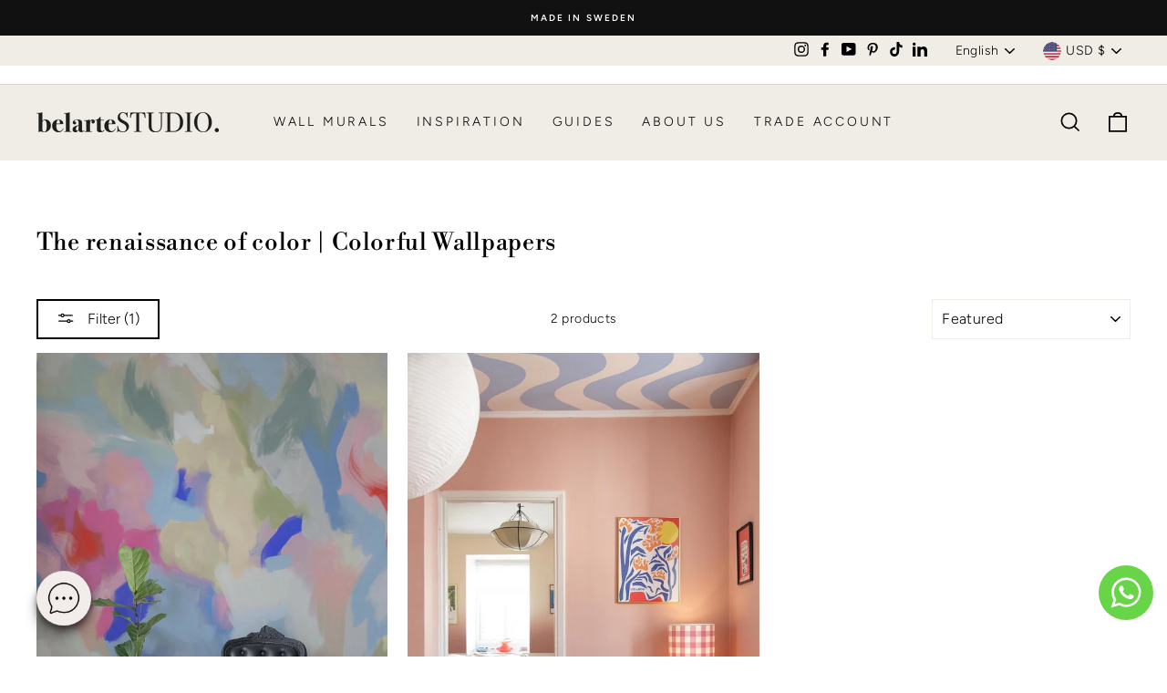

--- FILE ---
content_type: application/javascript;charset=utf-8
request_url: https://shopify.heichat.net/shopify_chat/api/shop/bot-js?shop=belartestudio-beta.myshopify.com&url=https%3A%2F%2Fbelartestudio.com%2Fcollections%2Fthe-renaissance-of-color%2Fblue
body_size: 1404
content:
window.tiledeskSettings= 
      {
          projectid: "64d0ff03c516f6001a2c7c95",
          hideSettings: true,
          calloutTimer : 5,
socialLinks : [],
botImage : "https://images.heichat-static.com/heichat-images/bot-20250910_081834-cb51727a-0b0c-4066-bf8f-442c19064452.jpg",
mobileMarginY : "10px",
widgetSize : "large",
align : "left",
widgetTitle : "belarteSTUDIO",
marginY : "30px",
heichatAppPlan : "Pro Plus",
calloutDismissed : true,
calloutMsg : "Click here and start chatting with us",
themeColor : "#000000",
baseLocation : "https://shopify-cdn.heichat-static.com/widget",
baloonImage : "https://shopify-widget.heichat-static.com/shopify_chat/image/20250910_08_9a4ca58b-5528-4cae-85e9-a23de9ec60a8",
shopifyShopName : "belartestudio-beta.myshopify.com",
botId : "64d0ff04c516f6001a2c7cd1",
calloutTitle : "👋Need Help?",
                             showAttachmentButton: false,
          hideHeaderConversationOptionsMenu: false,
          hideCloseConversationOptionMenu: true,
          hideRestartConversationOptionsMenu: false
      };
      (function(d, s, id) { 
          var w=window; var d=document; var i=function(){i.c(arguments);};
          i.q=[]; i.c=function(args){i.q.push(args);}; w.Tiledesk=i;                    
          var js, fjs=d.getElementsByTagName(s)[0];
          if (d.getElementById(id)) return;
          js=d.createElement(s); 
          js.id=id; js.async=true; js.src="https://shopify-cdn.heichat-static.com/widget/launch.be86864a.js";
          fjs.parentNode.insertBefore(js, fjs);
      }(document,'script','tiledesk-jssdk'));